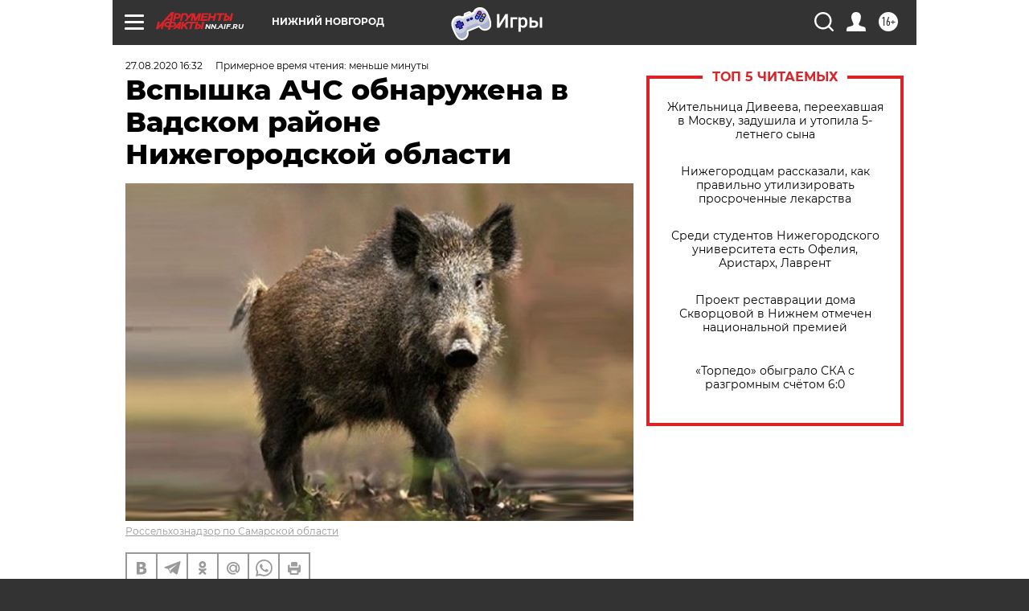

--- FILE ---
content_type: text/html
request_url: https://tns-counter.ru/nc01a**R%3Eundefined*aif_ru/ru/UTF-8/tmsec=aif_ru/820735051***
body_size: -71
content:
09F9740D697609ABX1769343403:09F9740D697609ABX1769343403

--- FILE ---
content_type: application/javascript
request_url: https://smi2.ru/counter/settings?payload=CIyLAhiyjNeovzM6JGZlZTVmMzI3LTdlNDgtNDZjZS1hMTlkLWM5YTc3ZjhjMzBmYg&cb=_callbacks____0mktpdpmh
body_size: 1520
content:
_callbacks____0mktpdpmh("[base64]");